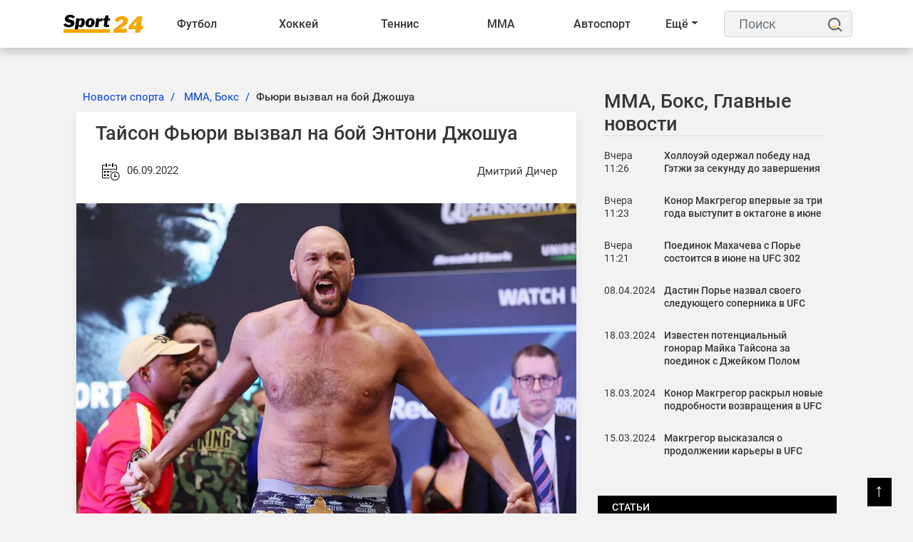

--- FILE ---
content_type: text/html; charset=UTF-8
request_url: https://sport24.by/fighting/news/tayson-fyuri-vyzval-na-boy-entoni-dzhoshua
body_size: 16719
content:
<!DOCTYPE html>
<html lang="ru">
<head>
    <meta charset="utf-8">
    <meta http-equiv="X-UA-Compatible" content="IE=edge">
    <meta name="viewport" content="width=device-width, initial-scale=1">
            <meta name="robots" content="index, follow, max-snippet:-1, max-image-preview:large, max-video-preview:-1">
        <title>Фьюри вызвал на бой Джошуа</title>
    <meta name="description" content="Британский боксер Тайсон Фьюри бросил вызов на поединок Энтони Джошуа. Напомним, ранее Джошуа потерпел поражение в бою против Александра Усика раздельным решением судей.&amp;nbsp;
&amp;laquo;Я Тайсон Фьюри,..." />
    <meta name="keywords" content="" />
    <meta name="author" content="Дмитрий Дичер" />
    <meta name="language" content="ru" />
    <link rel="canonical" href="https://sport24.by/fighting/news/tayson-fyuri-vyzval-na-boy-entoni-dzhoshua"/>
    <meta property="og:title" content="Фьюри вызвал на бой Джошуа" />
    <meta property="og:author" content="Дмитрий Дичер" />
    <meta property="og:description" content="Британский боксер Тайсон Фьюри бросил вызов на поединок Энтони Джошуа. Напомним, ранее Джошуа потерпел поражение в бою против Алек..." />
    <meta property="og:locale" content="ru" />
    <meta property="og:type" content="article" />
    <meta property="og:image:width" content="1200"/>
    <meta property="og:image:height" content="630"/>
    <meta property="og:url" content="https://sport24.by/fighting/news/tayson-fyuri-vyzval-na-boy-entoni-dzhoshua" />
    <meta property="og:image" content="https://sport24.by/public/images/20220906115725_ogImage_27.jpg" />
    <meta name="twitter:title" content="Фьюри вызвал на бой Джошуа" />
    <meta name="twitter:description" content="Британский боксер Тайсон Фьюри бросил вызов на поединок Энтони Джошуа. Напомним, ранее Джошуа потерпел поражение в бою против Алек..." />
    <meta name="twitter:card" content="summary_large_image" />
    <meta name="twitter:domain" content="https://sport24.by" />
    <meta name="twitter:url" content="https://sport24.by/fighting/news/tayson-fyuri-vyzval-na-boy-entoni-dzhoshua">
    <meta name="twitter:image" content="https://sport24.by/public/images/20220906115725_ogImage_27.jpg" />
    <link rel="preconnect" href="//fonts.googleapis.com/">
    <link rel="dns-prefetch" href="//fonts.googleapis.com/">
    <link rel="preconnect" href="//fonts.gstatic.com/">
    <link rel="dns-prefetch" href="//fonts.gstatic.com/">
    <link rel="preconnect" href="//www.google.com">
    <link rel="dns-prefetch" href="//www.google.com">
    <link rel="preconnect" href="//www.google-analytics.com">
    <link rel="dns-prefetch" href="//www.google-analytics.com">
    <link rel="preconnect" href="//www.googletagmanager.com">
    <link rel="dns-prefetch" href="//www.googletagmanager.com">
    <link rel="preconnect" href="//connect.facebook.net">
    <link rel="dns-prefetch" href="//connect.facebook.net">
    <link rel="preconnect" href="//www.gstatic.com">
    <link rel="dns-prefetch" href="//www.gstatic.com">
    <link rel="preload" href="https://sport24.by/public/site/css/app.min.css" as="style" onload="this.onload=null;this.rel='stylesheet'">
    <noscript><link  rel="stylesheet" href="https://sport24.by/public/site/css/app.min.css"></noscript>
    <link rel="preload" href="https://sport24.by/public/site/css/header.css" as="style" onload="this.onload=null;this.rel='stylesheet'">
    <noscript><link  rel="stylesheet" href="https://sport24.by/public/site/css/header.css"></noscript>
    <link rel="preload" href="https://sport24.by/public/site/css/footer.css" as="style" onload="this.onload=null;this.rel='stylesheet'">
    <noscript><link  rel="stylesheet" href="https://sport24.by/public/site/css/footer.css"></noscript>
        <link rel="preload" href="https://sport24.by/public/site/css/custom.css" as="style" onload="this.onload=null;this.rel='stylesheet'">
    <noscript><link  rel="stylesheet" href="https://sport24.by/public/site/css/custom.css"></noscript>
        <link rel="icon" href="https://sport24.by/public/images/20211207185416_favicon_27.png">
            <meta name="p:domain_verify" content="c46bca16209567e203946fbb62e5c2c8"/>
            <link rel="alternate" type="application/atom+xml" href="https://sport24.by/feed-simple" title="Simple feed">
    <link rel="alternate" type="application/atom+xml" href="https://sport24.by/feed" title="RSS feed">
        <style>
        :root {
            --primary-color: #000000;
            --primary-font: Noto Sans JP, sans-serif;
            --plyr-color-main: #000000;
        }
    </style>
            <script async>
            document.addEventListener('DOMContentLoaded', () => {
                setTimeout(initGTM, 3500);
            });
            document.addEventListener('scroll', initGTMOnEvent);
            document.addEventListener('mousemove', initGTMOnEvent);
            document.addEventListener('touchstart', initGTMOnEvent);

            function initGTMOnEvent (event) {
                initGTM();
                event.currentTarget.removeEventListener(event.type, initGTMOnEvent);
            }

            function initGTM () {
                if (window.gtmDidInit) {
                    return false;
                }
                window.gtmDidInit = true;
                const script = document.createElement('script');
                script.type = 'text/javascript';
                script.async = true;
                script.onload = () => { dataLayer.push({ event: 'gtm.js', 'gtm.start': (new Date()).getTime(), 'gtm.uniqueEventId': 0 }); }
                script.src = 'https://www.googletagmanager.com/gtm.js?id=G-R5X579HQYY';

                document.head.appendChild(script);
            }
        </script>
    </head>

<body class="">
<script type="application/ld+json">
    {
        "@context": "https://schema.org",
        "@type": "Organization",
        "@id": "https://sport24.by/#organization",
        "url" : "https://sport24.by/",
        "logo": {
            "@type": "ImageObject",
            "url": "https://sport24.by/public/images/20211216151119_logo_38.png",
                        "width": "120",
            "height": "33"
        },
        "address": {
            "@type": "PostalAddress",
            "addressLocality": "Belarus, Minsk",
            "streetAddress": "st. Platonova 1B"
        },
        "email": "info@sport24.by",
        "name": "Спорт 24 Беларусь",
        "telephone": "+375 25 749-23-29"
    }
</script>
<noscript><iframe src="https://www.googletagmanager.com/ns.html?id=G-R5X579HQYY" height="0" width="0" style="display:none; visibility:hidden"></iframe></noscript>
<div id="switch-mode" class="d-none ">
    <div class="sm-text">Темная тема</div>
    <div class="sm-button">
        <input type="hidden" value="https://sport24.by">
        <span></span>
    </div>
</div>
<header class="sg-menu">
    <nav class="navbar navbar-expand-xl">
        <div class="container">
                                        <a class="mr-auto" href="https://sport24.by">
                    <img class="navbar-brand" src="https://sport24.by/public/images/20211216151119_logo_38.png" alt="Logo" width="120" height="33">
                </a>
            
            <button class="navbar-toggler order-3 ml-2" type="button" data-toggle="collapse" data-target="#navbarNav" aria-controls="navbarNav" aria-expanded="false" aria-label="Toggle navigation">
                <span class="navbar-toggler-icon"><span>&#9776;</span></span>
            </button>

            <div style="display:flex; flex-direction:row;" class="collapse navbar-collapse" id="navbarNav">
                <ul class="navbar-nav w-100" style="white-space: nowrap;">
                                            
                        
                                                    <li class="nav-item dropdown ">
                                <a href="https://sport24.by/football" target="_self">Футбол <span class="d-lg-none"><i class="fa fa-angle-down" aria-hidden="true"></i></span></a>
                                <div class="dropdown__content">
                                    <a class="category-link--mobile d-lg-none text-left" href="https://sport24.by/football" target="_self">Футбол <span class="d-lg-none"><i class="fa fa-angle-down" aria-hidden="true"></i></span></a>
                                                                            <div class="col-dropdown">
                                                                                        <ul>
                                                                                                    <li><a href="https://sport24.by/football/liga-chempionov-uefa-football" target="_self">Лига Чемпионов</a></li>
                                                                                                    <li><a href="https://sport24.by/football/liga-europe" target="_self">Лига Европы</a></li>
                                                                                                    <li><a href="https://sport24.by/football/liga-konferenciy" target="_self">Лига конференций</a></li>
                                                                                                    <li><a href="https://sport24.by/football/liga-natsij-uefa" target="_self">Лига наций</a></li>
                                                                                                    <li><a href="https://sport24.by/football/football-championat-mira" target="_self">Чемпионат Мира</a></li>
                                                                                                    <li><a href="https://sport24.by/football/evro2021" target="_self">Евро 2020</a></li>
                                                                                                    <li><a href="https://sport24.by/football/evro-2024" target="_self">Евро-2024</a></li>
                                                                                                    <li><a href="https://sport24.by/football/chempionat-belarusi" target="_self">Чемпионат Беларуси</a></li>
                                                                                            </ul>
                                        </div>
                                                                            <div class="col-dropdown">
                                                                                        <ul>
                                                                                                    <li><a href="https://sport24.by/football/championat-belarusi" target="_self">Чемпионат Беларуси</a></li>
                                                                                                    <li><a href="https://sport24.by/football/apl" target="_self">АПЛ</a></li>
                                                                                                    <li><a href="https://sport24.by/football/la-liga" target="_self">Ла Лига</a></li>
                                                                                                    <li><a href="https://sport24.by/football/bundesliga" target="_self">Бундеслига</a></li>
                                                                                                    <li><a href="https://sport24.by/football/rpl" target="_self">РПЛ</a></li>
                                                                                                    <li><a href="https://sport24.by/football/seria-a" target="_self">Серия А</a></li>
                                                                                                    <li><a href="https://sport24.by/football/liga-1" target="_self">Лига 1</a></li>
                                                                                            </ul>
                                        </div>
                                                                            <div class="col-dropdown">
                                                                                        <ul>
                                                                                                    <li><a href="https://sport24.by/football/sbornaya-belarusi-football" target="_self">Сборная Беларуси</a></li>
                                                                                                    <li><a href="https://sport24.by/football/clubs" target="_self">Клубы</a></li>
                                                                                                    <li><a href="https://sport24.by/football/znamenitye-futbolisty" target="_self">Знаменитые футболисты</a></li>
                                                                                                    <li><a href="https://sport24.by/football/transfery-football" target="_self">Футбольные трансферы</a></li>
                                                                                            </ul>
                                        </div>
                                                                    </div>
                            </li>
                                                                    
                        
                                                    <li class="nav-item dropdown ">
                                <a href="https://sport24.by/hockey" target="_self">Хоккей <span class="d-lg-none"><i class="fa fa-angle-down" aria-hidden="true"></i></span></a>
                                <div class="dropdown__content">
                                    <a class="category-link--mobile d-lg-none text-left" href="https://sport24.by/hockey" target="_self">Хоккей <span class="d-lg-none"><i class="fa fa-angle-down" aria-hidden="true"></i></span></a>
                                                                            <div class="col-dropdown">
                                                                                        <ul>
                                                                                                    <li><a href="https://sport24.by/hockey/khl" target="_self">КХЛ</a></li>
                                                                                                    <li><a href="https://sport24.by/hockey/nhl" target="_self">NHL</a></li>
                                                                                                    <li><a href="https://sport24.by/hockey/chempionat-mira-hockey" target="_self">Чемпионат Мира</a></li>
                                                                                                    <li><a href="https://sport24.by/hockey/liga-chempionov-chl" target="_self">Лига чемпионов</a></li>
                                                                                                    <li><a href="https://sport24.by/hockey/mkhl" target="_self">МХЛ</a></li>
                                                                                                    <li><a href="https://sport24.by/hockey/akhl" target="_self">АХЛ</a></li>
                                                                                            </ul>
                                        </div>
                                                                            <div class="col-dropdown">
                                                                                        <ul>
                                                                                                    <li><a href="https://sport24.by/hockey/championat-belarusi-hockey" target="_self">Чемпионат Беларуси</a></li>
                                                                                                    <li><a href="https://sport24.by/hockey/sbornaya-belarusi-hockey" target="_self">Сборная Беларуси</a></li>
                                                                                                    <li><a href="https://sport24.by/hockey/olimpijskie-igry-hockey" target="_self">Олимпийские игры</a></li>
                                                                                            </ul>
                                        </div>
                                                                            <div class="col-dropdown">
                                                                                        <ul>
                                                                                                    <li><a href="https://sport24.by/hockey/transfery-hockey" target="_self">Хоккейные трансферы</a></li>
                                                                                                    <li><a href="https://sport24.by/hockey/znamenitye-hokkeisty" target="_self">Знаменитые хоккеисты</a></li>
                                                                                                    <li><a href="https://sport24.by/hockey/hokkejnye-kluby" target="_self">Хоккейные клубы</a></li>
                                                                                            </ul>
                                        </div>
                                                                    </div>
                            </li>
                                                                    
                        
                                                    <li class="nav-item dropdown ">
                                <a href="https://sport24.by/tennis" target="_self">Теннис <span class="d-lg-none"><i class="fa fa-angle-down" aria-hidden="true"></i></span></a>
                                <div class="dropdown__content">
                                    <a class="category-link--mobile d-lg-none text-left" href="https://sport24.by/tennis" target="_self">Теннис <span class="d-lg-none"><i class="fa fa-angle-down" aria-hidden="true"></i></span></a>
                                                                            <div class="col-dropdown">
                                                                                        <ul>
                                                                                                    <li><a href="https://sport24.by/tennis/atp" target="_self">ATP</a></li>
                                                                                                    <li><a href="https://sport24.by/tennis/wta" target="_self">WTA</a></li>
                                                                                                    <li><a href="https://sport24.by/tennis/itf" target="_self">ITF</a></li>
                                                                                                    <li><a href="https://sport24.by/tennis/kubok-devisa" target="_self">Кубок Дэвиса</a></li>
                                                                                                    <li><a href="https://sport24.by/tennis/turnir-bolshogo-shlema" target="_self">Турнир Большого Шлема</a></li>
                                                                                            </ul>
                                        </div>
                                                                            <div class="col-dropdown">
                                                                                        <ul>
                                                                                                    <li><a href="https://sport24.by/tennis/australian-open" target="_self">Australian Open</a></li>
                                                                                                    <li><a href="https://sport24.by/tennis/roland-garros" target="_self">Roland Garros</a></li>
                                                                                                    <li><a href="https://sport24.by/tennis/us-open" target="_self">US Open</a></li>
                                                                                                    <li><a href="https://sport24.by/tennis/wimbledon" target="_self">Wimbledon</a></li>
                                                                                            </ul>
                                        </div>
                                                                    </div>
                            </li>
                                                                    
                        
                                                    <li class="nav-item dropdown ">
                                <a href="https://sport24.by/fighting" target="_self">ММА <span class="d-lg-none"><i class="fa fa-angle-down" aria-hidden="true"></i></span></a>
                                <div class="dropdown__content">
                                    <a class="category-link--mobile d-lg-none text-left" href="https://sport24.by/fighting" target="_self">ММА <span class="d-lg-none"><i class="fa fa-angle-down" aria-hidden="true"></i></span></a>
                                                                            <div class="col-dropdown">
                                                                                        <ul>
                                                                                                    <li><a href="https://sport24.by/fighting/ufc" target="_self">UFC</a></li>
                                                                                                    <li><a href="https://sport24.by/fighting/professional-boxing" target="_self">Бокс</a></li>
                                                                                            </ul>
                                        </div>
                                                                    </div>
                            </li>
                                                                    
                        
                                                    <li class="nav-item dropdown ">
                                <a href="https://sport24.by/auto" target="_self">Автоспорт <span class="d-lg-none"><i class="fa fa-angle-down" aria-hidden="true"></i></span></a>
                                <div class="dropdown__content">
                                    <a class="category-link--mobile d-lg-none text-left" href="https://sport24.by/auto" target="_self">Автоспорт <span class="d-lg-none"><i class="fa fa-angle-down" aria-hidden="true"></i></span></a>
                                                                            <div class="col-dropdown">
                                                                                        <ul>
                                                                                                    <li><a href="https://sport24.by/auto/formula-1" target="_self">Формула 1</a></li>
                                                                                                    <li><a href="https://sport24.by/auto/motogp" target="_self">MotoGP</a></li>
                                                                                                    <li><a href="https://sport24.by/auto/dakar" target="_self">Дакар</a></li>
                                                                                            </ul>
                                        </div>
                                                                    </div>
                            </li>
                                                                    
                        
                                                    <li class="nav-item dropdown ">
                                <a href="https://sport24.by/biatlon" target="_self">Биатлон <span class="d-lg-none"><i class="fa fa-angle-down" aria-hidden="true"></i></span></a>
                                <div class="dropdown__content">
                                    <a class="category-link--mobile d-lg-none text-left" href="https://sport24.by/biatlon" target="_self">Биатлон <span class="d-lg-none"><i class="fa fa-angle-down" aria-hidden="true"></i></span></a>
                                                                            <div class="col-dropdown">
                                                                                        <ul>
                                                                                                    <li><a href="https://sport24.by/biatlon/kubok-mira" target="_self">Кубок Мира</a></li>
                                                                                                    <li><a href="https://sport24.by/biatlon/kubok-rossii" target="_self">Кубок России</a></li>
                                                                                                    <li><a href="https://sport24.by/biatlon/kubok-sodruzhestva" target="_self">Кубок Содружества</a></li>
                                                                                                    <li><a href="https://sport24.by/biatlon/championat-mira-biathlon" target="_self">Чемпионат мира</a></li>
                                                                                                    <li><a href="https://sport24.by/biatlon/turnirnye-tablicy-biatlon" target="_self">Таблицы зачета</a></li>
                                                                                            </ul>
                                        </div>
                                                                    </div>
                            </li>
                                                                    
                        
                                                    <li class="nav-item dropdown ">
                                <a href="https://sport24.by/olimpijskie-igry" target="_self">Олимпиада <span class="d-lg-none"><i class="fa fa-angle-down" aria-hidden="true"></i></span></a>
                                <div class="dropdown__content">
                                    <a class="category-link--mobile d-lg-none text-left" href="https://sport24.by/olimpijskie-igry" target="_self">Олимпиада <span class="d-lg-none"><i class="fa fa-angle-down" aria-hidden="true"></i></span></a>
                                                                            <div class="col-dropdown">
                                                                                        <ul>
                                                                                                    <li><a href="https://sport24.by/olimpijskie-igry/olimpiada-2024" target="_self">Олимпиада 2024</a></li>
                                                                                                    <li><a href="https://sport24.by/olimpijskie-igry/olimpiada-2026" target="_self">Олимпиада 2026</a></li>
                                                                                                    <li><a href="https://sport24.by/olimpijskie-igry/pekin-2022" target="_self">Пекин-2022</a></li>
                                                                                                    <li><a href="https://sport24.by/olimpijskie-igry/tokio-2020" target="_self">Токио-2020</a></li>
                                                                                                    <li><a href="https://sport24.by/olimpijskie-igry/turnirnye-tablicy-olimpiada" target="_self">Турнирные таблицы</a></li>
                                                                                            </ul>
                                        </div>
                                                                    </div>
                            </li>
                                                                    
                        
                                                    <li class="nav-item dropdown ">
                                <a href="https://sport24.by/basketball" target="_self">Баскетбол <span class="d-lg-none"><i class="fa fa-angle-down" aria-hidden="true"></i></span></a>
                                <div class="dropdown__content">
                                    <a class="category-link--mobile d-lg-none text-left" href="https://sport24.by/basketball" target="_self">Баскетбол <span class="d-lg-none"><i class="fa fa-angle-down" aria-hidden="true"></i></span></a>
                                                                            <div class="col-dropdown">
                                                                                        <ul>
                                                                                                    <li><a href="https://sport24.by/basketball/nba" target="_self">NBA</a></li>
                                                                                                    <li><a href="https://sport24.by/basketball/kubok-vtb" target="_self">Кубок ВТБ</a></li>
                                                                                            </ul>
                                        </div>
                                                                            <div class="col-dropdown">
                                                                                        <ul>
                                                                                                    <li><a href="https://sport24.by/basketball/championat-belarusi-basketball" target="_self">Чемпионат Беларуси</a></li>
                                                                                                    <li><a href="https://sport24.by/basketball/liga-chempionov-basketball" target="_self">Лига чемпионов</a></li>
                                                                                            </ul>
                                        </div>
                                                                            <div class="col-dropdown">
                                                                                        <ul>
                                                                                                    <li><a href="https://sport24.by/basketball/transfery-basketball" target="_self">Баскетбольные трансферы</a></li>
                                                                                            </ul>
                                        </div>
                                                                    </div>
                            </li>
                                                                    
                        
                                                    <li class="nav-item dropdown ">
                                <a href="https://sport24.by/voleyball" target="_self">Волейбол <span class="d-lg-none"><i class="fa fa-angle-down" aria-hidden="true"></i></span></a>
                                <div class="dropdown__content">
                                    <a class="category-link--mobile d-lg-none text-left" href="https://sport24.by/voleyball" target="_self">Волейбол <span class="d-lg-none"><i class="fa fa-angle-down" aria-hidden="true"></i></span></a>
                                                                            <div class="col-dropdown">
                                                                                        <ul>
                                                                                                    <li><a href="https://sport24.by/voleyball/chempionat-evropy-voleyball" target="_self">Чемпионат Европы</a></li>
                                                                                                    <li><a href="https://sport24.by/voleyball/kubok-belarusi-voleyball" target="_self">Кубок Беларуси</a></li>
                                                                                            </ul>
                                        </div>
                                                                            <div class="col-dropdown">
                                                                                        <ul>
                                                                                                    <li><a href="https://sport24.by/voleyball/liga-chempionov" target="_self">Лига чемпионов</a></li>
                                                                                                    <li><a href="https://sport24.by/voleyball/superliga" target="_self">Суперлига</a></li>
                                                                                            </ul>
                                        </div>
                                                                    </div>
                            </li>
                                                                    
                        
                                                    <li class="nav-item dropdown ">
                                <a href="https://sport24.by/gandbol" target="_self">Гандбол <span class="d-lg-none"><i class="fa fa-angle-down" aria-hidden="true"></i></span></a>
                                <div class="dropdown__content">
                                    <a class="category-link--mobile d-lg-none text-left" href="https://sport24.by/gandbol" target="_self">Гандбол <span class="d-lg-none"><i class="fa fa-angle-down" aria-hidden="true"></i></span></a>
                                                                            <div class="col-dropdown">
                                                                                        <ul>
                                                                                                    <li><a href="https://sport24.by/gandbol/kubok-belgazprombanka" target="_self">Кубок Белгазпромбанка</a></li>
                                                                                            </ul>
                                        </div>
                                                                    </div>
                            </li>
                                                                    
                        
                                                    <li class="nav-item dropdown ">
                                <a href="https://sport24.by/atletika" target="_self">Лёгкая атлетика <span class="d-lg-none"><i class="fa fa-angle-down" aria-hidden="true"></i></span></a>
                                <div class="dropdown__content">
                                    <a class="category-link--mobile d-lg-none text-left" href="https://sport24.by/atletika" target="_self">Лёгкая атлетика <span class="d-lg-none"><i class="fa fa-angle-down" aria-hidden="true"></i></span></a>
                                                                            <div class="col-dropdown">
                                                                                        <ul>
                                                                                                    <li><a href="https://sport24.by/atletika/sbornaya-belarusi-atletika" target="_self">Сборная Беларуси по легкой атлетике</a></li>
                                                                                            </ul>
                                        </div>
                                                                    </div>
                            </li>
                                                                    
                        
                                                    <li class="nav-item dropdown ">
                                <a href="https://sport24.by/cybersport" target="_self">Киберспорт <span class="d-lg-none"><i class="fa fa-angle-down" aria-hidden="true"></i></span></a>
                                <div class="dropdown__content">
                                    <a class="category-link--mobile d-lg-none text-left" href="https://sport24.by/cybersport" target="_self">Киберспорт <span class="d-lg-none"><i class="fa fa-angle-down" aria-hidden="true"></i></span></a>
                                                                            <div class="col-dropdown">
                                                                                        <ul>
                                                                                                    <li><a href="https://sport24.by/cybersport/dota-2" target="_self">DOTA 2</a></li>
                                                                                                    <li><a href="https://sport24.by/cybersport/cs-go" target="_self">CS:GO</a></li>
                                                                                                    <li><a href="https://sport24.by/cybersport/valorant" target="_self">Valorant</a></li>
                                                                                                    <li><a href="https://sport24.by/cybersport/league-of-legends" target="_self">League Of Legends</a></li>
                                                                                            </ul>
                                        </div>
                                                                    </div>
                            </li>
                                                                                                <li class="nav-item dropdown ">
                                <a href="https://sport24.by/bukmekery" target="_self">Букмекеры  </a>
                                <ul class="dropdown-content">
                                                                    </ul>
                            </li>
                        
                        
                                                                                                <li class="nav-item dropdown ">
                                <a href="https://sport24.by/raznoe-o-sporte" target="_self">Разное  </a>
                                <ul class="dropdown-content">
                                                                    </ul>
                            </li>
                        
                        
                                                                <li class="dd_menu dropdown">
                        <a href="#" class="dropdown-toggle">Ещё</a>
                        <ul class="dd_dropdown-menu dropdown__content left"></ul>
                    </li>
                </ul>
            </div>

            <div class="sg-search ml-3">
                <form action="https://sport24.by/search" id="search" method="GET">
                    <label for="label" class="d-none">Поиск</label>
                    <input class="form-control" id="label" name="search" type="text" placeholder="Поиск">
                    <button type="submit">
                        <svg height="25" width="20">
                            <use x="0" y="0" height="20" width="20" xlink:href="#search_icon"></use>
                        </svg>
                        <span class="d-none">Поиск</span></button>
                </form>
            </div>
        </div>
    </nav>
</header>

<div class="container">
    <div class="row">
        <div class="col-12">
                                                                    </div>
    </div>
</div>





<div class="container-fluid sg-page-content--big p-0">
    <div class="row no-gutters">
        <div class="col-md-1 col-xxl-2"></div>

        <div class="col-md-10 col-xxl-8">
            <div class="sg-page-content sg-page-content--big mb-5 mt-3">
                    <script type="application/ld+json">
    {
        "@context": "https://schema.org",
                    "@type": "NewsArticle",
                "mainEntityOfPage": {
            "@type": "WebPage",
            "@id": "https://sport24.by/fighting/news/tayson-fyuri-vyzval-na-boy-entoni-dzhoshua"
        },
        "headline": "Тайсон Фьюри вызвал на бой Энтони Джошуа",
        "name": "Тайсон Фьюри вызвал на бой Энтони Джошуа",
        "articleSection": "ММА, Бокс",
                    "thumbnailUrl": "https://sport24.by/public/images/20220906115725_original_28.webp",
            "image": [
                {
                    "@type": "ImageObject",
                    "representativeOfPage":"true",
                    "url": "https://sport24.by/public/images/20220906115725_original_28.webp",
                                        "width": "1350",
                    "height": "900"
                }
                            ,
                {
                    "@type": "ImageObject",
                    "representativeOfPage":"true",
                    "url": "https://sport24.by/public/images/20220906115725_big_1080w_14.webp",
                                        "width": "1080",
                    "height": "720"
                }
                                        ,
                {
                    "@type": "ImageObject",
                    "representativeOfPage":"true",
                    "url": "https://sport24.by/public/images/20220906115725_big_730w_46.webp",
                                        "width": "730",
                    "height": "487"
                }
                        ],
                "dateCreated": "2022-09-06T11:58:15+03:00",
        "datePublished": "2022-09-06T11:58:15+03:00",
        "dateModified": "2022-09-06T11:58:15+03:00",
        "author": {
            "@type": "Person",
            "name": "Дмитрий Дичер",
            "url": "https://sport24.by/author-profile/dmitriy-dicher"
        },
        "publisher": {
            "@type": "Organization",
            "name": "Спорт 24 Беларусь",
            "logo": {
                "@type": "ImageObject",
                "url": "https://sport24.by/public/images/20211216151119_logo_38.png",
                                "width": "120",
                "height": "33"
            }
        },
        "description": "Британский боксер Тайсон Фьюри бросил вызов на поединок Энтони Джошуа. Напомним, ранее Джошуа потерпел поражение в бою против Александра Усика раздельным решением судей. 
«Я Тайсон Фьюри, еще меня знают как Цыганского короля и чемпиона в супертяжелом весе. Наверняка, вы слышали о моих планах. В бли...",
        "keywords": "мма, бокс,
                            бокс
             ,тайсон фьюри вызвал на бой энтони джошуа"
    }
    </script>
    <div>
        <div class="entry-header">
            <div class="entry-thumbnail">
                            </div>
        </div>
        <div class="row">
            <div class="col-lg-8 sg-sticky">
                <div class="post-details">
                    <main>
                        <nav aria-label="breadcrumb" class="ml-2">
    <ol class="breadcrumb">
                                    <li class="breadcrumb-item">
                    <a href="https://sport24.by/">Новости спорта</a>
                </li>
                                                <li class="breadcrumb-item">
                    <a href="https://sport24.by/fighting">ММА, Бокс</a>
                </li>
                                                <li class="breadcrumb-item active"><h1>Фьюри вызвал на бой Джошуа</h1></li>
                        </ol>
</nav>

<script type="application/ld+json">
    {
        "@context": "https://schema.org",
        "@type": "BreadcrumbList",
        "itemListElement":
        [
                            {
                    "@type": "ListItem",
                    "position": 1,
                    "item":
                    {
                        "@id": "https://sport24.by/",
                        "name": "Новости спорта"
                    }
                } ,                             {
                    "@type": "ListItem",
                    "position": 2,
                    "item":
                    {
                        "@id": "https://sport24.by/fighting",
                        "name": "ММА, Бокс"
                    }
                } ,                             {
                    "@type": "ListItem",
                    "position": 3,
                    "item":
                    {
                        "@id": "https://sport24.by/fighting/news/tayson-fyuri-vyzval-na-boy-entoni-dzhoshua",
                        "name": "Фьюри вызвал на бой Джошуа"
                    }
                }                    ]
    }
</script>

                        <article class="post-main-content">
                            <div class="sg-post">
                                <header class="entry-header">
    <h2>Тайсон Фьюри вызвал на бой Энтони Джошуа</h2>
    <div class="entry-meta mb-2 d-flex justify-content-between">
        <div>
            <span aria-hidden="true">
                <svg height="45" width="40">
                    <use x="9" y="9" height="30" width="30" xlink:href="#datetime"></use>
                </svg>
            </span>
            <time datetime="2022-09-06T11:58:15+03:00">06.09.2022</time>
        </div>
        <address class="d-flex m-0"><a rel="author" href="https://sport24.by/author-profile/dmitriy-dicher" class="my-auto">Дмитрий Дичер</a></address>
    </div><!-- /.entry-meta -->
</header>


<div class="entry-thumbnail">
    <img src="https://sport24.by/public/images/20220906115725_original_28.webp"
         srcset="https://sport24.by/public/images/20220906115725_big_730w_46.webp 640w, https://sport24.by/public/images/20220906115725_big_1080w_14.webp 1440w, https://sport24.by/public/images/20220906115725_original_28.webp 1920w"
         sizes="(max-width: 575px) 94vw, (max-width: 767px) 510px, (max-width: 991px) 690px, (max-width: 1199px) 610px, (max-width: 1499px) 730px, 870px"
         width="1350"
         height="900"
         alt="Тайсон Фьюри вызвал на бой Энтони Джошуа">
</div>

<div class="entry-content">
    <div class="paragraph social-content">
        <p>Британский боксер Тайсон Фьюри бросил вызов на поединок Энтони Джошуа. Напомним, ранее Джошуа потерпел поражение в бою против Александра Усика раздельным решением судей.&nbsp;</p>
<p>&laquo;Я Тайсон Фьюри, еще меня знают как Цыганского короля и чемпиона в супертяжелом весе. Наверняка, вы слышали о моих планах. В ближайшие несколько месяцев я хочу выйти в ринг, чтобы показать свое выступление. Соперника я объявлю позже, сейчас я хочу сказать следующее.&nbsp;</p>
<p>Энтони Джошуа, я обращаюсь к тебе, ты потерпел поражение в поединке с Усиком и я знаю, что сейчас у тебя нет боя. Я даю тебе шанс выступить против меня и побороться за титул WBC в супертяжелом весе, а также за звание линейного чемпиона.&nbsp;</p>
<p>Ты вернулся после 12-раундового боя, поэтому я уверен, что ты готов к такому поединку. Предлагаю тебе подготовиться в течение следующих нескольких месяцев. Если тебя интересует мое предложение отреагируй, я пришлю тебе дату и мы выступим в ринге. Мы будем выступать за Британию и статус WBC в супертяжелом весе. Просто скажи, что ты думаешь об этом предложении. Если нет, я найду другого соперника&raquo;, &mdash; сказано в заявлении Фьюри.</p>
    </div>
    
        
    </div>

                                                            </div>

                            
                        </article>
                    </main>

                                            <aside class="relatedPost">
                            <div class="section-title">
                                <h2>Похожие новости</h2>
                            </div>
                            <div class="row text-center">
                                                                    <div class="col-lg-6">
                                        <div class="sg-post post-style-2">
                                            <div class="entry-header">
                                                <div class="entry-thumbnail">
                                                    <a href="https://sport24.by/fighting/news/khollouey-oderzhal-pobedu-nad-getzhi-za-sekundu-do-zaversheniya">
                                                                                                                                                                                <img src="https://sport24.by/public/images/20240415112452_original_46.webp "
                                                                 srcset="https://sport24.by/public/images/20240415112452_medium_358w_44.webp 640w, https://sport24.by/public/images/20240415112452_big_730w_48.webp 1920w"
                                                                 sizes="(max-width: 575px) 94vw, (max-width: 767px) 510px, (max-width: 991px) 690px, (max-width: 1199px) 290px, (max-width: 1499px) 350px, 420px"
                                                                 loading="lazy"
                                                                 width="1240"
                                                                 height="827"
                                                                 alt="Холлоуэй одержал победу над Гэтжи за секунду до завершения">
                                                                                                            </a>
                                                </div>
                                                                                            </div>
                                            <div class="entry-content">
                                                <h3 class="entry-title"><a href="https://sport24.by/fighting/news/khollouey-oderzhal-pobedu-nad-getzhi-za-sekundu-do-zaversheniya">Холлоуэй одержал победу над Гэтжи за секунду до завершения</a></h3>
                                            </div>
                                        </div>
                                    </div>
                                                                    <div class="col-lg-6">
                                        <div class="sg-post post-style-2">
                                            <div class="entry-header">
                                                <div class="entry-thumbnail">
                                                    <a href="https://sport24.by/fighting/news/konor-makgregor-vpervye-za-tri-goda-vystupit-v-oktagone-v-iyune">
                                                                                                                                                                                <img src="https://sport24.by/public/images/20240318120358_original_23.webp "
                                                                 srcset="https://sport24.by/public/images/20240318120358_medium_358w_20.webp 640w, https://sport24.by/public/images/20240318120358_big_730w_44.webp 1920w"
                                                                 sizes="(max-width: 575px) 94vw, (max-width: 767px) 510px, (max-width: 991px) 690px, (max-width: 1199px) 290px, (max-width: 1499px) 350px, 420px"
                                                                 loading="lazy"
                                                                 width="1400"
                                                                 height="934"
                                                                 alt="Конор Макгрегор впервые за три года выступит в октагоне в июне">
                                                                                                            </a>
                                                </div>
                                                                                            </div>
                                            <div class="entry-content">
                                                <h3 class="entry-title"><a href="https://sport24.by/fighting/news/konor-makgregor-vpervye-za-tri-goda-vystupit-v-oktagone-v-iyune">Конор Макгрегор впервые за три года выступит в октагоне в июне</a></h3>
                                            </div>
                                        </div>
                                    </div>
                                                                    <div class="col-lg-6">
                                        <div class="sg-post post-style-2">
                                            <div class="entry-header">
                                                <div class="entry-thumbnail">
                                                    <a href="https://sport24.by/fighting/news/poedinok-makhacheva-s-pore-sostoitsya-v-iyune-na-ufc-302">
                                                                                                                                                                                <img src="https://sport24.by/public/images/20240205103555_original_27.webp "
                                                                 srcset="https://sport24.by/public/images/20240205103555_medium_358w_7.webp 640w, https://sport24.by/public/images/20240205103555_big_730w_14.webp 1920w"
                                                                 sizes="(max-width: 575px) 94vw, (max-width: 767px) 510px, (max-width: 991px) 690px, (max-width: 1199px) 290px, (max-width: 1499px) 350px, 420px"
                                                                 loading="lazy"
                                                                 width="1200"
                                                                 height="813"
                                                                 alt="Поединок Махачева с Порье состоится в июне на UFC 302">
                                                                                                            </a>
                                                </div>
                                                                                            </div>
                                            <div class="entry-content">
                                                <h3 class="entry-title"><a href="https://sport24.by/fighting/news/poedinok-makhacheva-s-pore-sostoitsya-v-iyune-na-ufc-302">Поединок Махачева с Порье состоится в июне на UFC 302</a></h3>
                                            </div>
                                        </div>
                                    </div>
                                                                    <div class="col-lg-6">
                                        <div class="sg-post post-style-2">
                                            <div class="entry-header">
                                                <div class="entry-thumbnail">
                                                    <a href="https://sport24.by/fighting/news/dastin-pore-nazval-svoego-sleduyushchego-sopernika-v-ufc">
                                                                                                                                                                                <img src="https://sport24.by/public/images/20240408094222_original_50.webp "
                                                                 srcset="https://sport24.by/public/images/20240408094222_medium_358w_3.webp 640w, https://sport24.by/public/images/20240408094222_big_730w_19.webp 1920w"
                                                                 sizes="(max-width: 575px) 94vw, (max-width: 767px) 510px, (max-width: 991px) 690px, (max-width: 1199px) 290px, (max-width: 1499px) 350px, 420px"
                                                                 loading="lazy"
                                                                 width="1200"
                                                                 height="800"
                                                                 alt="Дастин Порье назвал своего следующего соперника в UFC">
                                                                                                            </a>
                                                </div>
                                                                                            </div>
                                            <div class="entry-content">
                                                <h3 class="entry-title"><a href="https://sport24.by/fighting/news/dastin-pore-nazval-svoego-sleduyushchego-sopernika-v-ufc">Дастин Порье назвал своего следующего соперника в UFC</a></h3>
                                            </div>
                                        </div>
                                    </div>
                                                                    <div class="col-lg-6">
                                        <div class="sg-post post-style-2">
                                            <div class="entry-header">
                                                <div class="entry-thumbnail">
                                                    <a href="https://sport24.by/fighting/news/izvesten-potentsialnyy-gonorar-mayka-taysona-za-poedinok-s-dzheykom-polom">
                                                                                                                                                                                <img src="https://sport24.by/public/images/20240318204555_original_41.webp "
                                                                 srcset="https://sport24.by/public/images/20240318204555_medium_358w_18.webp 640w, https://sport24.by/public/images/20240318204555_big_730w_30.webp 1920w"
                                                                 sizes="(max-width: 575px) 94vw, (max-width: 767px) 510px, (max-width: 991px) 690px, (max-width: 1199px) 290px, (max-width: 1499px) 350px, 420px"
                                                                 loading="lazy"
                                                                 width="1200"
                                                                 height="771"
                                                                 alt="Известен потенциальный гонорар Майка Тайсона за поединок с Джейком Полом">
                                                                                                            </a>
                                                </div>
                                                                                            </div>
                                            <div class="entry-content">
                                                <h3 class="entry-title"><a href="https://sport24.by/fighting/news/izvesten-potentsialnyy-gonorar-mayka-taysona-za-poedinok-s-dzheykom-polom">Известен потенциальный гонорар Майка Тайсона за поединок с Джейком Полом</a></h3>
                                            </div>
                                        </div>
                                    </div>
                                                                    <div class="col-lg-6">
                                        <div class="sg-post post-style-2">
                                            <div class="entry-header">
                                                <div class="entry-thumbnail">
                                                    <a href="https://sport24.by/fighting/news/konor-makgregor-raskryl-novye-podrobnosti-vozvrashcheniya-v-ufc">
                                                                                                                                                                                <img src="https://sport24.by/public/images/20240318120358_original_23.webp "
                                                                 srcset="https://sport24.by/public/images/20240318120358_medium_358w_20.webp 640w, https://sport24.by/public/images/20240318120358_big_730w_44.webp 1920w"
                                                                 sizes="(max-width: 575px) 94vw, (max-width: 767px) 510px, (max-width: 991px) 690px, (max-width: 1199px) 290px, (max-width: 1499px) 350px, 420px"
                                                                 loading="lazy"
                                                                 width="1400"
                                                                 height="934"
                                                                 alt="Конор Макгрегор раскрыл новые подробности возвращения в UFC">
                                                                                                            </a>
                                                </div>
                                                                                            </div>
                                            <div class="entry-content">
                                                <h3 class="entry-title"><a href="https://sport24.by/fighting/news/konor-makgregor-raskryl-novye-podrobnosti-vozvrashcheniya-v-ufc">Конор Макгрегор раскрыл новые подробности возвращения в UFC</a></h3>
                                            </div>
                                        </div>
                                    </div>
                                                                    <div class="col-lg-6">
                                        <div class="sg-post post-style-2">
                                            <div class="entry-header">
                                                <div class="entry-thumbnail">
                                                    <a href="https://sport24.by/fighting/news/makgregor-vyskazalsya-o-prodolzhenii-karery-v-ufc">
                                                                                                                                                                                <img src="https://sport24.by/public/images/20240122112224_original_18.webp "
                                                                 srcset="https://sport24.by/public/images/20240122112224_medium_358w_13.webp 640w, https://sport24.by/public/images/20240122112224_big_730w_25.webp 1920w"
                                                                 sizes="(max-width: 575px) 94vw, (max-width: 767px) 510px, (max-width: 991px) 690px, (max-width: 1199px) 290px, (max-width: 1499px) 350px, 420px"
                                                                 loading="lazy"
                                                                 width="1350"
                                                                 height="900"
                                                                 alt="Макгрегор высказался о продолжении карьеры в UFC">
                                                                                                            </a>
                                                </div>
                                                                                            </div>
                                            <div class="entry-content">
                                                <h3 class="entry-title"><a href="https://sport24.by/fighting/news/makgregor-vyskazalsya-o-prodolzhenii-karery-v-ufc">Макгрегор высказался о продолжении карьеры в UFC</a></h3>
                                            </div>
                                        </div>
                                    </div>
                                                                    <div class="col-lg-6">
                                        <div class="sg-post post-style-2">
                                            <div class="entry-header">
                                                <div class="entry-thumbnail">
                                                    <a href="https://sport24.by/fighting/news/konor-makgregor-soobshchil-chto-nameren-provesti-dva-poedinka-v-2024-godu">
                                                                                                                                                                                <img src="https://sport24.by/public/images/20240122112224_original_18.webp "
                                                                 srcset="https://sport24.by/public/images/20240122112224_medium_358w_13.webp 640w, https://sport24.by/public/images/20240122112224_big_730w_25.webp 1920w"
                                                                 sizes="(max-width: 575px) 94vw, (max-width: 767px) 510px, (max-width: 991px) 690px, (max-width: 1199px) 290px, (max-width: 1499px) 350px, 420px"
                                                                 loading="lazy"
                                                                 width="1350"
                                                                 height="900"
                                                                 alt="Конор Макгрегор сообщил, что намерен провести два поединка в 2024 году">
                                                                                                            </a>
                                                </div>
                                                                                            </div>
                                            <div class="entry-content">
                                                <h3 class="entry-title"><a href="https://sport24.by/fighting/news/konor-makgregor-soobshchil-chto-nameren-provesti-dva-poedinka-v-2024-godu">Конор Макгрегор сообщил, что намерен провести два поединка в 2024 году</a></h3>
                                            </div>
                                        </div>
                                    </div>
                                                            </div>
                        </aside>
                                    </div>
            </div>

            <div class="col-lg-4 sg-sticky">
                <div class="sg-sidebar theiaStickySidebar">
                                        <aside class="aside">
                                                <nav class="news-block__aside category-news ml-2 mr-3 mb-5">
                            <h2>
                                                                    ММА, Бокс,
                                                                Главные новости
                            </h2>
                            <hr>
                            <ul>
                                                                    <li class="row">
                                        <div class="col-3 col-md-2 col-lg-3">
                                            <span class="time__news">Вчера 11:26</span>
                                        </div>
                                        <div class="col-9 col-md-10 col-lg-9">
                                            <a href="https://sport24.by/fighting/news/khollouey-oderzhal-pobedu-nad-getzhi-za-sekundu-do-zaversheniya">
                                                Холлоуэй одержал победу над Гэтжи за секунду до завершения
                                            </a>
                                                                                    </div>
                                    </li>
                                                                    <li class="row">
                                        <div class="col-3 col-md-2 col-lg-3">
                                            <span class="time__news">Вчера 11:23</span>
                                        </div>
                                        <div class="col-9 col-md-10 col-lg-9">
                                            <a href="https://sport24.by/fighting/news/konor-makgregor-vpervye-za-tri-goda-vystupit-v-oktagone-v-iyune">
                                                Конор Макгрегор впервые за три года выступит в октагоне в июне
                                            </a>
                                                                                    </div>
                                    </li>
                                                                    <li class="row">
                                        <div class="col-3 col-md-2 col-lg-3">
                                            <span class="time__news">Вчера 11:21</span>
                                        </div>
                                        <div class="col-9 col-md-10 col-lg-9">
                                            <a href="https://sport24.by/fighting/news/poedinok-makhacheva-s-pore-sostoitsya-v-iyune-na-ufc-302">
                                                Поединок Махачева с Порье состоится в июне на UFC 302
                                            </a>
                                                                                    </div>
                                    </li>
                                                                    <li class="row">
                                        <div class="col-3 col-md-2 col-lg-3">
                                            <span class="time__news">08.04.2024</span>
                                        </div>
                                        <div class="col-9 col-md-10 col-lg-9">
                                            <a href="https://sport24.by/fighting/news/dastin-pore-nazval-svoego-sleduyushchego-sopernika-v-ufc">
                                                Дастин Порье назвал своего следующего соперника в UFC
                                            </a>
                                                                                    </div>
                                    </li>
                                                                    <li class="row">
                                        <div class="col-3 col-md-2 col-lg-3">
                                            <span class="time__news">18.03.2024</span>
                                        </div>
                                        <div class="col-9 col-md-10 col-lg-9">
                                            <a href="https://sport24.by/fighting/news/izvesten-potentsialnyy-gonorar-mayka-taysona-za-poedinok-s-dzheykom-polom">
                                                Известен потенциальный гонорар Майка Тайсона за поединок с Джейком Полом
                                            </a>
                                                                                    </div>
                                    </li>
                                                                    <li class="row">
                                        <div class="col-3 col-md-2 col-lg-3">
                                            <span class="time__news">18.03.2024</span>
                                        </div>
                                        <div class="col-9 col-md-10 col-lg-9">
                                            <a href="https://sport24.by/fighting/news/konor-makgregor-raskryl-novye-podrobnosti-vozvrashcheniya-v-ufc">
                                                Конор Макгрегор раскрыл новые подробности возвращения в UFC
                                            </a>
                                                                                    </div>
                                    </li>
                                                                    <li class="row">
                                        <div class="col-3 col-md-2 col-lg-3">
                                            <span class="time__news">15.03.2024</span>
                                        </div>
                                        <div class="col-9 col-md-10 col-lg-9">
                                            <a href="https://sport24.by/fighting/news/makgregor-vyskazalsya-o-prodolzhenii-karery-v-ufc">
                                                Макгрегор высказался о продолжении карьеры в UFC
                                            </a>
                                                                                    </div>
                                    </li>
                                                            </ul>
                        </nav>
                                                                                                    <nav class="sg-widget">
                                <h2 class="widget-title">Статьи</h2>
                                                                <div class="sg-post featured-post">
                                    <div class="entry-header">
    <div class="entry-thumbnail">
        <a href="https://sport24.by/football/article/kakie-gromkie-transfery-zhdat-letom-2024-goda-v-futbole">
                                            <img src="https://sport24.by/public/images/20240322105218_original_8.webp"
                     loading="lazy"
                     srcset="https://sport24.by/public/images/20240322105218_medium_358w_43.webp 640w, https://sport24.by/public/images/20240322105218_big_730w_14.webp 1920w"
                     sizes="(max-width: 575px) 95vw, (max-width: 767px) 513px, (max-width: 991px) 690px, (max-width: 1199px) 290px, (max-width: 1499px) 350px, 420px"
                     width="1200"
                     height="780"
                     alt="Какие громкие трансферы ждать летом 2024 года в футболе">
                    </a>
    </div>
</div>
                                    <div class="entry-content absolute">
                                        <div class="category">
                                            <ul class="global-list">
                                                                                                    <li><a href="https://sport24.by/football">Футбол</a></li>
                                                                                            </ul>
                                        </div>
                                        <p class="entry-title">
                                            <a href="https://sport24.by/football/article/kakie-gromkie-transfery-zhdat-letom-2024-goda-v-futbole">Какие громкие трансферы ждать летом 2024 года в футболе</a>
                                        </p>
                                    </div>
                                </div>

                                <ul class="global-list">
                                                                                                                                                                                                    <li class="card horizontal-news-card w-100">
                                                <div class="row no-gutters">
                                                    <div class="col-4 col-md-5 col-lg-4">
                                                        <div class="entry-thumbnail h-100">
                                                            <a href="https://sport24.by/football/article/pravila-ofsayda-v-futbole-potentsialno-budut-izmeneny">
                                                                                                                                                                                                        <img src="https://sport24.by/public/images/20240320092901_original_24.webp " loading="lazy"
                                                                         srcset="https://sport24.by/public/images/20240320092901_medium_358w_21.webp 640w, https://sport24.by/public/images/20240320092901_big_730w_32.webp 1920w"
                                                                         sizes="(max-width: 575px) 32vw, (max-width: 767px) 169px, (max-width: 991px) 287px, (max-width: 1199px) 96px, (max-width: 1499px) 116px, 139px"
                                                                         width="1240"
                                                                         height="700"
                                                                         class="card-img" alt="Правила офсайда в футболе потенциально будут изменены">
                                                                                                                            </a>
                                                        </div>
                                                    </div>
                                                    <div class="col-8 col-md-7 col-lg-8 d-flex">
                                                        <div class="card-body">
                                                            <div class="d-none d-xl-flex justify-content-between mb-2  ">
                                                                                                                                    <a class="card-text" href="https://sport24.by/football">Футбол</a>
                                                                                                                                <time class="card-text" datetime="2024-03-20T09:33:16+03:00">20.03.2024</time>
                                                            </div>
                                                            <a href="https://sport24.by/football/article/pravila-ofsayda-v-futbole-potentsialno-budut-izmeneny" class="card-title">Правила офсайда в футболе потенциально б...</a>
                                                        </div>
                                                    </div>
                                                </div>
                                            </li>
                                                                                                                                                                <li class="card horizontal-news-card w-100">
                                                <div class="row no-gutters">
                                                    <div class="col-4 col-md-5 col-lg-4">
                                                        <div class="entry-thumbnail h-100">
                                                            <a href="https://sport24.by/hockey/article/makdevid-prakticheski-dognal-kucherova-v-gonke-bombardirov-nkhl">
                                                                                                                                                                                                        <img src="https://sport24.by/public/images/20240229111556_original_18.webp " loading="lazy"
                                                                         srcset="https://sport24.by/public/images/20240229111556_medium_358w_41.webp 640w, https://sport24.by/public/images/20240229111556_big_730w_13.webp 1920w"
                                                                         sizes="(max-width: 575px) 32vw, (max-width: 767px) 169px, (max-width: 991px) 287px, (max-width: 1199px) 96px, (max-width: 1499px) 116px, 139px"
                                                                         width="1745"
                                                                         height="1161"
                                                                         class="card-img" alt="Макдэвид практически догнал Кучерова в гонке бомбардиров НХЛ">
                                                                                                                            </a>
                                                        </div>
                                                    </div>
                                                    <div class="col-8 col-md-7 col-lg-8 d-flex">
                                                        <div class="card-body">
                                                            <div class="d-none d-xl-flex justify-content-between mb-2  ">
                                                                                                                                    <a class="card-text" href="https://sport24.by/hockey">Хоккей</a>
                                                                                                                                <time class="card-text" datetime="2024-03-14T11:56:29+03:00">14.03.2024</time>
                                                            </div>
                                                            <a href="https://sport24.by/hockey/article/makdevid-prakticheski-dognal-kucherova-v-gonke-bombardirov-nkhl" class="card-title">Макдэвид практически догнал Кучерова в г...</a>
                                                        </div>
                                                    </div>
                                                </div>
                                            </li>
                                                                                                                                                                <li class="card horizontal-news-card w-100">
                                                <div class="row no-gutters">
                                                    <div class="col-4 col-md-5 col-lg-4">
                                                        <div class="entry-thumbnail h-100">
                                                            <a href="https://sport24.by/football/article/top-5-potentsialnykh-transferov-v-futbole-v-yanvare-2024-goda">
                                                                                                                                                                                                        <img src="https://sport24.by/public/images/20231024111545_original_4.webp " loading="lazy"
                                                                         srcset="https://sport24.by/public/images/20231024111545_medium_358w_26.webp 640w, https://sport24.by/public/images/20231024111545_big_730w_50.webp 1920w"
                                                                         sizes="(max-width: 575px) 32vw, (max-width: 767px) 169px, (max-width: 991px) 287px, (max-width: 1199px) 96px, (max-width: 1499px) 116px, 139px"
                                                                         width="1200"
                                                                         height="675"
                                                                         class="card-img" alt="Топ-5 потенциальных трансферов в футболе в январе 2024 года">
                                                                                                                            </a>
                                                        </div>
                                                    </div>
                                                    <div class="col-8 col-md-7 col-lg-8 d-flex">
                                                        <div class="card-body">
                                                            <div class="d-none d-xl-flex justify-content-between mb-2  ">
                                                                                                                                    <a class="card-text" href="https://sport24.by/football">Футбол</a>
                                                                                                                                <time class="card-text" datetime="2023-11-03T12:39:06+03:00">03.11.2023</time>
                                                            </div>
                                                            <a href="https://sport24.by/football/article/top-5-potentsialnykh-transferov-v-futbole-v-yanvare-2024-goda" class="card-title">Топ-5 потенциальных трансферов в футболе...</a>
                                                        </div>
                                                    </div>
                                                </div>
                                            </li>
                                                                                                                                                                <li class="card horizontal-news-card w-100">
                                                <div class="row no-gutters">
                                                    <div class="col-4 col-md-5 col-lg-4">
                                                        <div class="entry-thumbnail h-100">
                                                            <a href="https://sport24.by/football/article/samye-neudachno-dorogie-futbolnye-transfery-leta-2023-goda">
                                                                                                                                                                                                        <img src="https://sport24.by/public/images/20231003121224_original_30.webp " loading="lazy"
                                                                         srcset="https://sport24.by/public/images/20231003121224_medium_358w_7.webp 640w, https://sport24.by/public/images/20231003121224_big_730w_40.webp 1920w"
                                                                         sizes="(max-width: 575px) 32vw, (max-width: 767px) 169px, (max-width: 991px) 287px, (max-width: 1199px) 96px, (max-width: 1499px) 116px, 139px"
                                                                         width="1200"
                                                                         height="800"
                                                                         class="card-img" alt="Самые неудачно-дорогие футбольные трансферы лета 2023 года">
                                                                                                                            </a>
                                                        </div>
                                                    </div>
                                                    <div class="col-8 col-md-7 col-lg-8 d-flex">
                                                        <div class="card-body">
                                                            <div class="d-none d-xl-flex justify-content-between mb-2  ">
                                                                                                                                    <a class="card-text" href="https://sport24.by/football">Футбол</a>
                                                                                                                                <time class="card-text" datetime="2023-10-03T12:13:32+03:00">03.10.2023</time>
                                                            </div>
                                                            <a href="https://sport24.by/football/article/samye-neudachno-dorogie-futbolnye-transfery-leta-2023-goda" class="card-title">Самые неудачно-дорогие футбольные трансф...</a>
                                                        </div>
                                                    </div>
                                                </div>
                                            </li>
                                                                                                            </ul>
                            </nav>
                                            </aside>
                </div>
            </div>

        </div>
        
    </div>

    <input type="hidden" id="post-input" value="https://sport24.by">
    <input type="hidden" id="post_id" value="11267">

            </div>
        </div>

        <div class="col-md-1 col-xxl-2"></div>
    </div>
</div>
а
<div class="scrollToTop" id="display-nothing">
    <a href="#">&#8593;</a>
</div>
<div style="display:none;">
    <svg>
        <symbol id="fb" viewBox="10 10 20 20" height="40px" width="40px">
            <path fill-rule="evenodd" d="M21.359 16.35v-1.465c0-.702.474-.87.81-.87h2.045v-3.13H21.39c-3.131 0-3.833 2.32-3.833 3.818v1.648H15.74V20h1.832v9.116h3.648V20h2.703l.123-1.435.213-2.214h-2.901z"></path>
        </symbol>

        <symbol id="tik-tok" viewBox="0 0 50 50" height="40px" width="40px">
            <path fill-rule="evenodd" d="M41,4H9C6.243,4,4,6.243,4,9v32c0,2.757,2.243,5,5,5h32c2.757,0,5-2.243,5-5V9C46,6.243,43.757,4,41,4z M37.006,22.323 c-0.227,0.021-0.457,0.035-0.69,0.035c-2.623,0-4.928-1.349-6.269-3.388c0,5.349,0,11.435,0,11.537c0,4.709-3.818,8.527-8.527,8.527 s-8.527-3.818-8.527-8.527s3.818-8.527,8.527-8.527c0.178,0,0.352,0.016,0.527,0.027v4.202c-0.175-0.021-0.347-0.053-0.527-0.053 c-2.404,0-4.352,1.948-4.352,4.352s1.948,4.352,4.352,4.352s4.527-1.894,4.527-4.298c0-0.095,0.042-19.594,0.042-19.594h4.016 c0.378,3.591,3.277,6.425,6.901,6.685V22.323z"></path>
        </symbol>

        <symbol id="vk" viewBox="10 10 19 19" height="40px" width="40px">
            <path fill-rule="evenodd" d="M28.5755 15.74396c.1286-.42884 0-.74396-.61205-.74396h-2.02391c-.51461 0-.75186.27221-.88053.5724 0 0-1.02922 2.50871-2.48726 4.13828-.47172.47171-.68615.62179-.94347.62179-.12862 0-.31485-.15008-.31485-.57888v-4.00963c0-.5146-.14935-.74396-.57823-.74396h-3.18043c-.32158 0-.515.23885-.515.46521 0 .48784.729.60035.80413 1.97265v2.98042c0 .65345-.11801.77192-.37531.77192-.68612 0-2.35509-2.51992-3.34496-5.40336-.19398-.56045-.38856-.78684-.9058-.78684h-2.02391c-.57826 0-.69392.27221-.69392.5724 0 .53606.68614 3.19486 3.19483 6.7113 1.67243 2.40147 4.02878 3.70324 6.17297 3.70324 1.2865 0 1.44564-.28913 1.44564-.78715v-1.81502c0-.57825.12188-.69367.52929-.69367.30016 0 .81477.1501 2.01554 1.30795 1.37226 1.37228 1.5985 1.98789 2.37038 1.98789h2.02391c.57827 0 .8674-.28913.7006-.8597-.18252-.56868-.8377-1.39376-1.70707-2.37182-.47175-.55748-1.17931-1.15783-1.39375-1.45807-.30018-.3859-.21442-.55749 0-.90051 0 0 2.46584-3.47359 2.72315-4.65288h.00001z"></path>
        </symbol>

        <symbol id="twitter" viewBox="11 10 20 20" height="40px" width="40px">
            <path fill-rule="evenodd" d="M29.392 15.303a7.043 7.043 0 0 1-2.028.556 3.535 3.535 0 0 0 1.552-1.953 7.067 7.067 0 0 1-2.242.857 3.53 3.53 0 0 0-6.015 3.22 10.026 10.026 0 0 1-7.278-3.689 3.524 3.524 0 0 0-.477 1.775 3.53 3.53 0 0 0 1.57 2.938 3.52 3.52 0 0 1-1.6-.441v.045a3.534 3.534 0 0 0 2.832 3.461 3.507 3.507 0 0 1-1.593.06 3.533 3.533 0 0 0 3.298 2.452 7.078 7.078 0 0 1-5.227 1.462 9.988 9.988 0 0 0 5.41 1.586c6.495 0 10.046-5.379 10.046-10.045a9.88 9.88 0 0 0-.01-.456 7.19 7.19 0 0 0 1.762-1.828"></path>
        </symbol>

        <symbol id="instagram" width="40px" height="40px" viewBox="2 2 26 26">
            <path d="M 9.9980469 3 C 6.1390469 3 3 6.1419531 3 10.001953 L 3 20.001953 C 3 23.860953 6.1419531 27 10.001953 27 L 20.001953 27 C 23.860953 27 27 23.858047 27 19.998047 L 27 9.9980469 C 27 6.1390469 23.858047 3 19.998047 3 L 9.9980469 3 z M 22 7 C 22.552 7 23 7.448 23 8 C 23 8.552 22.552 9 22 9 C 21.448 9 21 8.552 21 8 C 21 7.448 21.448 7 22 7 z M 15 9 C 18.309 9 21 11.691 21 15 C 21 18.309 18.309 21 15 21 C 11.691 21 9 18.309 9 15 C 9 11.691 11.691 9 15 9 z M 15 11 A 4 4 0 0 0 11 15 A 4 4 0 0 0 15 19 A 4 4 0 0 0 19 15 A 4 4 0 0 0 15 11 z"></path>
        </symbol>

        <symbol id="telegram" viewBox="-1 0 52 52" height="40" width="40px">
            <path d="M46.137,6.552c-0.75-0.636-1.928-0.727-3.146-0.238l-0.002,0C41.708,6.828,6.728,21.832,5.304,22.445 c-0.259,0.09-2.521,0.934-2.288,2.814c0.208,1.695,2.026,2.397,2.248,2.478l8.893,3.045c0.59,1.964,2.765,9.21,3.246,10.758 c0.3,0.965,0.789,2.233,1.646,2.494c0.752,0.29,1.5,0.025,1.984-0.355l5.437-5.043l8.777,6.845l0.209,0.125 c0.596,0.264,1.167,0.396,1.712,0.396c0.421,0,0.825-0.079,1.211-0.237c1.315-0.54,1.841-1.793,1.896-1.935l6.556-34.077 C47.231,7.933,46.675,7.007,46.137,6.552z M22,32l-3,8l-3-10l23-17L22,32z"/>
        </symbol>

        <symbol id="youtube" viewBox="0 -2 18 19" height="40px" width="40px">
            <path fill-rule="evenodd" d="M16.032.373C14.629 0 9 0 9 0S3.371 0 1.968.373A2.247 2.247 0 0 0 .375 1.952C0 3.344 0 7.5 0 7.5s0 4.156.376 5.548a2.245 2.245 0 0 0 1.591 1.579C3.371 15 9 15 9 15s5.63 0 7.033-.373a2.244 2.244 0 0 0 1.592-1.58C18 11.657 18 7.5 18 7.5s0-4.155-.376-5.547A2.247 2.247 0 0 0 16.032.373zm-4.156 7.128L7.2 10.179V4.821l4.676 2.678v.002z"></path>
        </symbol>

        <symbol id="home" viewBox="0 0 500 500" height="24px" width="24px">
            <path d="M230.149,120.939L65.986,256.274c0,0.191-0.048,0.472-0.144,0.855c-0.094,0.38-0.144,0.656-0.144,0.852v137.041    c0,4.948,1.809,9.236,5.426,12.847c3.616,3.613,7.898,5.431,12.847,5.431h109.63V303.664h73.097v109.64h109.629    c4.948,0,9.236-1.814,12.847-5.435c3.617-3.607,5.432-7.898,5.432-12.847V257.981c0-0.76-0.104-1.334-0.288-1.707L230.149,120.939    z"/>
            <path d="M457.122,225.438L394.6,173.476V56.989c0-2.663-0.856-4.853-2.574-6.567c-1.704-1.712-3.894-2.568-6.563-2.568h-54.816    c-2.666,0-4.855,0.856-6.57,2.568c-1.711,1.714-2.566,3.905-2.566,6.567v55.673l-69.662-58.245    c-6.084-4.949-13.318-7.423-21.694-7.423c-8.375,0-15.608,2.474-21.698,7.423L3.172,225.438c-1.903,1.52-2.946,3.566-3.14,6.136    c-0.193,2.568,0.472,4.811,1.997,6.713l17.701,21.128c1.525,1.712,3.521,2.759,5.996,3.142c2.285,0.192,4.57-0.476,6.855-1.998    L230.149,95.817l197.57,164.741c1.526,1.328,3.521,1.991,5.996,1.991h0.858c2.471-0.376,4.463-1.43,5.996-3.138l17.703-21.125    c1.522-1.906,2.189-4.145,1.991-6.716C460.068,229.007,459.021,226.961,457.122,225.438z"/>
        </symbol>

        <symbol id="phone" viewBox="0 0 140 140" height="20px" width="20px">
            <path d="M33.84,50.25c4.13,7.45,8.89,14.6,15.07,21.12c6.2,6.56,13.91,12.53,23.89,17.63c0.74,0.36,1.44,0.36,2.07,0.11 c0.95-0.36,1.92-1.15,2.87-2.1c0.74-0.74,1.66-1.92,2.62-3.21c3.84-5.05,8.59-11.32,15.3-8.18c0.15,0.07,0.26,0.15,0.41,0.21 l22.38,12.87c0.07,0.04,0.15,0.11,0.21,0.15c2.95,2.03,4.17,5.16,4.2,8.71c0,3.61-1.33,7.67-3.28,11.1 c-2.58,4.53-6.38,7.53-10.76,9.51c-4.17,1.92-8.81,2.95-13.27,3.61c-7,1.03-13.56,0.37-20.27-1.69 c-6.56-2.03-13.17-5.38-20.39-9.84l-0.53-0.34c-3.31-2.07-6.89-4.28-10.4-6.89C31.12,93.32,18.03,79.31,9.5,63.89 C2.35,50.95-1.55,36.98,0.58,23.67c1.18-7.3,4.31-13.94,9.77-18.32c4.76-3.84,11.17-5.94,19.47-5.2c0.95,0.07,1.8,0.62,2.25,1.44 l14.35,24.26c2.1,2.72,2.36,5.42,1.21,8.12c-0.95,2.21-2.87,4.25-5.49,6.15c-0.77,0.66-1.69,1.33-2.66,2.03 c-3.21,2.33-6.86,5.02-5.61,8.18L33.84,50.25L33.84,50.25L33.84,50.25z"/>
        </symbol>

        <symbol id="share" viewBox="0 0 30 30" width="30px" height="30px">
            <path d="M 23 3 A 4 4 0 0 0 19 7 A 4 4 0 0 0 19.09375 7.8359375 L 10.011719 12.376953 A 4 4 0 0 0 7 11 A 4 4 0 0 0 3 15 A 4 4 0 0 0 7 19 A 4 4 0 0 0 10.013672 17.625 L 19.089844 22.164062 A 4 4 0 0 0 19 23 A 4 4 0 0 0 23 27 A 4 4 0 0 0 27 23 A 4 4 0 0 0 23 19 A 4 4 0 0 0 19.986328 20.375 L 10.910156 15.835938 A 4 4 0 0 0 11 15 A 4 4 0 0 0 10.90625 14.166016 L 19.988281 9.625 A 4 4 0 0 0 23 11 A 4 4 0 0 0 27 7 A 4 4 0 0 0 23 3 z"/>
        </symbol>

        <symbol id="datetime" viewBox="0 0 150 130" height="24px" width="24px">

            <path d="M69.76,4.06c0-2.23,2.2-4.06,4.95-4.06s4.95,1.81,4.95,4.06V21.8c0,2.23-2.2,4.06-4.95,4.06s-4.95-1.81-4.95-4.06V4.06 L69.76,4.06L69.76,4.06z M14.37,78.05h11.34c0.72,0,1.31,0.59,1.31,1.31v8.38c0,0.72-0.59,1.31-1.31,1.31H14.37 c-0.72,0-1.31-0.59-1.31-1.31v-8.38C13.06,78.63,13.65,78.05,14.37,78.05L14.37,78.05z M57.79,54.17h11.34 c0.35,0,0.66,0.14,0.9,0.36c-4.45,2.78-8.31,6.4-11.37,10.65h-0.87c-0.72,0-1.31-0.59-1.31-1.31v-8.38 C56.48,54.76,57.07,54.17,57.79,54.17L57.79,54.17z M36.08,54.17h11.34c0.72,0,1.31,0.59,1.31,1.31v8.38 c0,0.72-0.59,1.31-1.31,1.31H36.08c-0.72,0-1.31-0.59-1.31-1.31v-8.38C34.77,54.76,35.36,54.17,36.08,54.17L36.08,54.17z M14.37,54.17h11.34c0.72,0,1.31,0.59,1.31,1.31v8.38c0,0.72-0.59,1.31-1.31,1.31H14.37c-0.72,0-1.31-0.59-1.31-1.31v-8.38 C13.06,54.76,13.65,54.17,14.37,54.17L14.37,54.17z M36.08,78.05h11.34c0.72,0,1.31,0.59,1.31,1.31v8.38 c0,0.72-0.59,1.31-1.31,1.31H36.08c-0.72,0-1.31-0.59-1.31-1.31v-8.38C34.77,78.63,35.36,78.05,36.08,78.05L36.08,78.05z M103.49,59.54c11.71,4.85,19.39,16.28,19.39,29.02c0,8.67-3.52,16.53-9.2,22.21c-5.68,5.68-13.53,9.2-22.21,9.2 c-8.67,0-16.52-3.52-22.21-9.2c-5.68-5.69-9.2-13.54-9.2-22.21c0-12.64,7.86-24.43,19.55-29.23 C86.86,56.37,96.29,56.55,103.49,59.54L103.49,59.54L103.49,59.54z M86.64,87.72c0.39-0.43,0.87-0.8,1.39-1.08V72.98 c0-1.39,1.13-2.52,2.52-2.52c1.39,0,2.53,1.13,2.53,2.52v13.66c0.92,0.5,1.68,1.25,2.17,2.17h9.76c1.4,0,2.52,1.13,2.52,2.52 s-1.13,2.52-2.52,2.52h-9.76c-0.9,1.68-2.66,2.82-4.7,2.82c-1.6,0-3.03-0.71-4.01-1.82C84.73,92.78,84.82,89.69,86.64,87.72 L86.64,87.72L86.64,87.72z M110.12,70.41c-13.01-13.01-34.95-9.33-42.56,7.05c-1.56,3.37-2.44,7.13-2.44,11.09 c0,7.28,2.95,13.87,7.72,18.64c4.77,4.77,11.36,7.72,18.64,7.72c7.28,0,13.87-2.96,18.64-7.72c4.77-4.77,7.72-11.36,7.72-18.64 c0-4.13-0.95-8.04-2.64-11.52C113.91,74.4,112.19,72.48,110.12,70.41L110.12,70.41L110.12,70.41z M25.33,4.06 c0-2.23,2.2-4.06,4.95-4.06c2.74,0,4.95,1.81,4.95,4.06V21.8c0,2.23-2.21,4.06-4.95,4.06c-2.74,0-4.95-1.81-4.95-4.06V4.06 L25.33,4.06L25.33,4.06z M5.45,38.79h94.21V18.37c0-0.7-0.28-1.31-0.73-1.76c-0.45-0.45-1.09-0.73-1.76-0.73h-9.03 c-1.51,0-2.74-1.23-2.74-2.74c0-1.51,1.23-2.74,2.74-2.74h9.03c2.21,0,4.2,0.89,5.65,2.34c1.45,1.45,2.34,3.44,2.34,5.65v32.43 c-1.8-0.62-3.65-1.12-5.56-1.49v-5.07h0.06H5.45v52.91c0,0.7,0.28,1.31,0.73,1.76c0.45,0.45,1.09,0.73,1.76,0.73h44.77 c0.51,1.9,1.15,3.76,1.92,5.54H7.99c-2.2,0-4.2-0.89-5.65-2.34C0.89,101.4,0,99.42,0,97.21V18.39c0-2.2,0.89-4.19,2.34-5.65 c1.45-1.45,3.44-2.34,5.65-2.34h9.64c1.51,0,2.74,1.23,2.74,2.74c0,1.51-1.23,2.74-2.74,2.74H7.99c-0.7,0-1.31,0.28-1.76,0.73 c-0.45,0.45-0.73,1.09-0.73,1.76v20.43H5.45V38.79L5.45,38.79z M43.13,15.87c-1.51,0-2.74-1.23-2.74-2.74 c0-1.51,1.23-2.74,2.74-2.74h18.39c1.51,0,2.74,1.23,2.74,2.74c0,1.51-1.23,2.74-2.74,2.74H43.13L43.13,15.87L43.13,15.87z"/>
        </symbol>

        <symbol id="chevron_up" fill="#000000" stroke="none" width="40px" height="40px" viewBox="0 0 2400 2400">
            <polyline points="18 15 12 9 6 15"/>
        </symbol>

        <symbol id="search_icon" data-name="Layer 2" height="32px" width="32px" viewBox="0 0 52 52">
            <defs>
                <style>.cls-1{fill:var(--gray)}.cls-2{fill:var(--yellow)}</style>
            </defs>
            <path class="cls-1" d="M49.14 45.61L38.58 35.05a2.77 2.77 0 0 0-3.91 0 17.49 17.49 0 1 1 4.92-16.35 17.7 17.7 0 0 1-.18 8.3 2.5 2.5 0 1 0 4.84 1.29 22.54 22.54 0 1 0-7.72 11.82l9.07 9.06a2.5 2.5 0 0 0 3.54 0 2.5 2.5 0 0 0 0-3.56z"/>
            <path class="cls-2" d="M30 30a2.46 2.46 0 0 0-3-.27 8.52 8.52 0 0 1-8.66.17 2.41 2.41 0 0 0-2.87.33l-.15.14a2.41 2.41 0 0 0 .42 3.81 13.55 13.55 0 0 0 14-.28 2.41 2.41 0 0 0 .41-3.74z"/>
        </symbol>

        <symbol id="email" width="20px" height="16px" viewBox="0 0 20 16">
            <g id="Icons" stroke="none" stroke-width="1" fill="none" fill-rule="evenodd">
                <g id="Rounded" transform="translate(-782.000000, -1220.000000)">
                    <g id="Communication" transform="translate(100.000000, 1162.000000)">
                        <g id="RoundCommunicationEmail" transform="translate(680.000000, 54.000000)">
                            <g transform="translate(0.000000, 0.000000)">
                                <polygon id="Path" points="0 0 24 0 24 24 0 24"/>
                                <path d="M20,4 L4,4 C2.9,4 2.01,4.9 2.01,6 L2,18 C2,19.1 2.9,20 4,20 L20,20 C21.1,20 22,19.1 22,18 L22,6 C22,4.9 21.1,4 20,4 Z M19.6,8.25 L12.53,12.67 C12.21,12.87 11.79,12.87 11.47,12.67 L4.4,8.25 C4.15,8.09 4,7.82 4,7.53 C4,6.86 4.73,6.46 5.3,6.81 L12,11 L18.7,6.81 C19.27,6.46 20,6.86 20,7.53 C20,7.82 19.85,8.09 19.6,8.25 Z" fill="#1D1D1D"/>
                            </g>
                        </g>
                    </g>
                </g>
            </g>
        </symbol>

        <symbol id="zen" stroke="none" width="38px" height="38px" viewBox="-100 -100 2600 2600">
            <path d="M615 2389 c-329 -34 -475 -125 -549 -338 -47 -138 -58 -233 -63 -543 l-5 -288 103 0 c142 0 376 17 482 36 330 56 505 232 561 564 19 114 36 336 36 478 l0 102 -242 -1 c-134 -1 -279 -5 -323 -10z"></path>
            <path d="M1220 2299 c0 -142 17 -376 36 -482 29 -173 103 -321 202 -407 57 -49 185 -114 267 -135 102 -26 274 -44 480 -51 l197 -7 -5 289 c-5 312 -16 407 -63 545 -66 192 -187 280 -447 325 -63 11 -181 18 -379 21 l-288 5 0 -103z"></path>
            <path d="M2320 1183 c-169 -5 -423 -25 -501 -38 -331 -58 -507 -234 -563 -562 -19 -106 -36 -340 -36 -482 l0 -103 288 5 c390 7 537 34 666 122 95 65 162 185 195 350 20 104 32 307 29 505 l-3 205 -75 -2z"></path>
            <path d="M3 894 c6 -357 24 -478 95 -619 37 -75 68 -110 129 -151 133 -88 277 -114 666 -121 l287 -5 0 103 c0 142 -17 376 -36 482 -60 351 -250 522 -633 571 -69 9 -212 19 -319 23 l-194 6 5 -289z"></path>
        </symbol>
    </svg>
</div>

<footer class="footer footer-style-1 d-flex">
    <div class="col-12 col-md-10 col-xxl-8 mx-auto p-0 p-md-3">
        <div class="footer-content row flex-row-reverse">
            <div class="col-lg-7">
                                                            <div class="d-flex justify-content-center justify-content-lg-start">
                            <div class="sg-socail">
                                <ul class="global-list d-flex">
                                                                            <li>
                                            <a href="https://www.youtube.com/@sport24_by" target="_blank" rel="noopener">
                                                <svg height="50" width="50">
                                                    <use x="9" y="9" height="30" width="30" xlink:href="#youtube"></use>
                                                </svg>
                                            </a>
                                        </li>
                                                                            <li>
                                            <a href="https://www.instagram.com/sport24by/" target="_blank" rel="noopener">
                                                <svg height="50" width="50">
                                                    <use x="9" y="9" height="30" width="30" xlink:href="#instagram"></use>
                                                </svg>
                                            </a>
                                        </li>
                                                                            <li>
                                            <a href="https://www.tiktok.com/@sport24by" target="_blank" rel="noopener">
                                                <svg height="50" width="50">
                                                    <use x="9" y="9" height="30" width="30" xlink:href="#tik-tok"></use>
                                                </svg>
                                            </a>
                                        </li>
                                                                    </ul>
                            </div>
                        </div>
                                                    <div class="footer-menu">
                                                                        <div  class="have_children" >
                                                                    <b class="details">О нас</b>
                                                                                                    <ul>
                                                                                    <li>
                                                                                                    <a href="https://sport24.by/about" target="_self"><b>О проекте</b></a>
                                                                                            </li>
                                                                                    <li>
                                                                                                    <a href="https://sport24.by/redaction" target="_self"><b>Редакция</b></a>
                                                                                            </li>
                                                                                    <li>
                                                                                                    <a href="https://sport24.by/contacts" target="_self"><b>Контакты</b></a>
                                                                                            </li>
                                                                            </ul>
                                                            </div>
                                                    <div  class="have_children" >
                                                                    <b class="details">Юридическая информация</b>
                                                                                                    <ul>
                                                                                    <li>
                                                                                                    <a href="https://sport24.by/privacy-policy" target="_self"><b>Политика конфиденциальности</b></a>
                                                                                            </li>
                                                                                    <li>
                                                                                                    <a href="https://sport24.by/copyright-rules" target="_blank"><b>Правила использования материалов</b></a>
                                                                                            </li>
                                                                            </ul>
                                                            </div>
                                                            </div>
            </div>
            <div class="col-lg-5 pr-4">
                <div class="logo-wrapper">
                    <div class="logo mb-4 mx-auto">
                                                                            <a href="https://sport24.by">
                                <img src="https://sport24.by/public/images/20211216151119_logo_footer_10.png" loading="lazy" alt="Logo" class="footer-logo" width="200" height="55">
                            </a>
                                            </div>
                </div>
                <div id="organization" class="footer-widget about-widget">
                    <p>Портал «Спорт 24 Беларусь» — свежие и актуальные новости спорта, обзоры событий и матчей, прогнозы и спортивная аналитика.</p>
                    <ul class="global-list">
                        <li><i class="fa fa-home mr-2" aria-hidden="true"></i>Беларусь, Минск, ул. Платонова 1Б</li>
                        <li><i class="fa fa-volume-control-phone mr-2" aria-hidden="true"></i><a href="tel:+375257492329">+375 25 749-23-29</a></li>
                        <li><i class="fa fa-envelope-o mr-2" aria-hidden="true"></i> <a href="mailto:info@sport24.by">info@sport24.by</a></li>
                        <li><span>© «Спорт 24 Беларусь» 2021 - 2023</span></li>
                    </ul>
                </div>
            </div>
        </div>
    </div>
</footer>




<script src="https://sport24.by/public/site/js/jquery.js"></script>
<script async src="https://sport24.by/public/site/js/app.min.js"></script>

<script async src="https://sport24.by/public/js/custom.js"></script>



    

<script>

    $(".emoji-2").on("click", function () {
        var url = $('#url').val();

        $('[data-toggle="tooltip"]').tooltip();

        var formData = {
            data_reaction: $(this).attr("data-reaction"),
            id: $('#post_id').val()
        };

        // get section for student
        $.ajax({
            type: "GET",
            data: formData,
            dataType: 'json',
            url: url + '/' + 'post/reaction',
            success: function (data) {

                console.log(data['reactions']);
                console.log(data['is_you']);

                if(data['total'] == 0){

                    $('.like-details').html('Like');

                }else if(data['is_you'] != null){

                    var total = data['total'] - 1;

                    $('.like-details').html(' you and '+ total + ' others');

                }else{

                    $('.like-details').html(data['total']+ ' others');

                }

                console.log(data['is_you']);

                if(data['is_you'] == null || data['is_you']['data_reaction'] == 'Like'){
                    $('.like-emo span').removeAttr('class');
                    $('.like-emo span').attr('class', 'like-btn-like');
                }else if(data['is_you']['data_reaction'] == 'Love'){
                    $('.like-emo span').removeAttr('class');
                    $('.like-emo span').attr('class', 'like-btn-love');
                }else if(data['is_you']['data_reaction'] == 'HaHa'){
                    $('.like-emo span').removeAttr('class');
                    $('.like-emo span').attr('class', 'like-btn-haha');
                }else if(data['is_you']['data_reaction'] == 'Wow'){
                    $('.like-emo span').removeAttr('class');
                    $('.like-emo span').attr('class', 'like-btn-wow');
                }else if(data['is_you']['data_reaction'] == 'Sad'){
                    $('.like-emo span').removeAttr('class');
                    $('.like-emo span').attr('class', 'like-btn-sad');
                }else if(data['is_you']['data_reaction'] == 'Angry'){
                    $('.like-emo span').removeAttr('class');
                    $('.like-emo span').attr('class', 'like-btn-angry');
                }

                jQuery.each( data['reactions'], function( key, val ) {

                    if(key == "Like"){
                        $('.emo-like-2').attr('data-original-title', 'Like '+val);
                    }
                    if(key == "Love"){
                        $('.emo-love-2').attr('data-original-title', 'Love '+val);
                    }
                    if(key == "HaHa"){
                        $('.emo-haha-2').attr('data-original-title', 'HaHa '+val);
                    }
                    if(key == "Wow"){
                        $('.emo-wow-2').attr('data-original-title', 'Wow '+val);
                    }
                    if(key == "Sad"){
                        $('.emo-sad-2').attr('data-original-title', 'Sad '+val);
                    }
                    if(key == "Angry"){
                        $('.emo-angry-2').attr('data-original-title', 'Angry '+val);
                    }

                });


                var reactions = ['Like', 'Love', 'HaHa', 'Wow', 'Sad', 'Angry'];

                jQuery.each( reactions, function( key, val ) {

                    if (!data['reactions'].hasOwnProperty(val)) {
                        $('.emo-'+val.toLowerCase()+'-2').attr('data-original-title', val + ' 0');
                    }

                });

                $('[data-toggle="tooltip"]').tooltip();


            },
            error: function (data) {
            // console.log('Error:', data);
            }
        });
    });

        $(document).ready(function(){
            $('[data-toggle="tooltip"]').tooltip();
        });

</script>
    <script src="https://sport24.by/public/site/js/plyr.js"></script>
    <script src="https://sport24.by/public/site/js/plyr_ini.js"></script>

                

    <!-- Google tag (gtag.js) -->

<script async src="https://www.googletagmanager.com/gtag/js?id=G-R5X579HQYY"></script>
<script>
  window.dataLayer = window.dataLayer || [];
  function gtag(){dataLayer.push(arguments);}
  gtag('js', new Date());

  gtag('config', 'G-R5X579HQYY');
</script>

</body>
</html>
